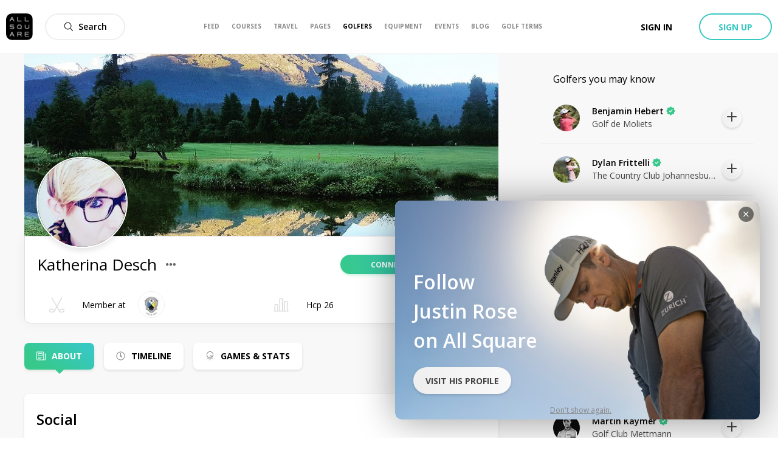

--- FILE ---
content_type: image/svg+xml
request_url: https://www.allsquaregolf.com/static/as-icons/general/Regular/Bar-chart.svg
body_size: -692
content:
<svg id="Bar-chart" xmlns="http://www.w3.org/2000/svg" viewBox="0 0 24 24"><path d="m16.5 21v-13.5c0-.82842712.6715729-1.5 1.5-1.5h3c.8284271 0 1.5.67157288 1.5 1.5v13.5h.75c.4142136 0 .75.3357864.75.75s-.3357864.75-.75.75h-22.5c-.41421356 0-.75-.3357864-.75-.75s.33578644-.75.75-.75h.75v-9c0-.8284271.67157288-1.5 1.5-1.5h3c.82842712 0 1.5.6715729 1.5 1.5v9h1.5v-18c0-.82842712.67157288-1.5 1.5-1.5h3c.8284271 0 1.5.67157288 1.5 1.5v18zm1.5 0h3v-13.5h-3zm-4.5 0v-18h-3v18zm-10.5 0h3v-9h-3z"/></svg>


--- FILE ---
content_type: application/javascript; charset=UTF-8
request_url: https://www.allsquaregolf.com/_next/static/chunks/3041-7f83922c0ff1b27a.js
body_size: 7189
content:
"use strict";(self.webpackChunk_N_E=self.webpackChunk_N_E||[]).push([[3041],{49129:function(e,t,a){a.d(t,{Oq:function(){return f},dO:function(){return c},jn:function(){return i},iz:function(){return m},Dz:function(){return n},cv:function(){return d},oc:function(){return p}});var r="Invariant failed";var o=function(e,t){if(!e)throw new Error(r)},n=function(e){var t=e.top,a=e.right,r=e.bottom,o=e.left;return{top:t,right:a,bottom:r,left:o,width:a-o,height:r-t,x:o,y:t,center:{x:(a+o)/2,y:(r+t)/2}}},i=function(e,t){return{top:e.top-t.top,left:e.left-t.left,bottom:e.bottom+t.bottom,right:e.right+t.right}},s=function(e,t){return{top:e.top+t.top,left:e.left+t.left,bottom:e.bottom-t.bottom,right:e.right-t.right}},l={top:0,right:0,bottom:0,left:0},c=function(e){var t=e.borderBox,a=e.margin,r=void 0===a?l:a,o=e.border,c=void 0===o?l:o,u=e.padding,d=void 0===u?l:u,p=n(i(t,r)),f=n(s(t,c)),m=n(s(f,d));return{marginBox:p,borderBox:n(t),paddingBox:f,contentBox:m,margin:r,border:c,padding:d}},u=function(e){var t=e.slice(0,-2);if("px"!==e.slice(-2))return 0;var a=Number(t);return isNaN(a)&&o(!1),a},d=function(e,t){var a,r,o=e.borderBox,n=e.border,i=e.margin,s=e.padding,l=(r=t,{top:(a=o).top+r.y,left:a.left+r.x,bottom:a.bottom+r.y,right:a.right+r.x});return c({borderBox:l,border:n,margin:i,padding:s})},p=function(e,t){return void 0===t&&(t={x:window.pageXOffset,y:window.pageYOffset}),d(e,t)},f=function(e,t){var a={top:u(t.marginTop),right:u(t.marginRight),bottom:u(t.marginBottom),left:u(t.marginLeft)},r={top:u(t.paddingTop),right:u(t.paddingRight),bottom:u(t.paddingBottom),left:u(t.paddingLeft)},o={top:u(t.borderTopWidth),right:u(t.borderRightWidth),bottom:u(t.borderBottomWidth),left:u(t.borderLeftWidth)};return c({borderBox:e,margin:a,padding:r,border:o})},m=function(e){var t=e.getBoundingClientRect(),a=window.getComputedStyle(e);return f(t,a)}},30845:function(e,t){var a=Number.isNaN||function(e){return"number"===typeof e&&e!==e};function r(e,t){if(e.length!==t.length)return!1;for(var r=0;r<e.length;r++)if(o=e[r],n=t[r],!(o===n||a(o)&&a(n)))return!1;var o,n;return!0}t.Z=function(e,t){var a;void 0===t&&(t=r);var o,n=[],i=!1;return function(){for(var r=[],s=0;s<arguments.length;s++)r[s]=arguments[s];return i&&a===this&&t(r,n)||(o=e.apply(this,r),i=!0,a=this,n=r),o}}},5729:function(e,t){t.Z=function(e){var t=[],a=null,r=function(){for(var r=arguments.length,o=new Array(r),n=0;n<r;n++)o[n]=arguments[n];t=o,a||(a=requestAnimationFrame((function(){a=null,e.apply(void 0,t)})))};return r.cancel=function(){a&&(cancelAnimationFrame(a),a=null)},r}},36887:function(e,t,a){Object.defineProperty(t,"__esModule",{value:!0});var r=function(){function e(e,t){for(var a=0;a<t.length;a++){var r=t[a];r.enumerable=r.enumerable||!1,r.configurable=!0,"value"in r&&(r.writable=!0),Object.defineProperty(e,r.key,r)}}return function(t,a,r){return a&&e(t.prototype,a),r&&e(t,r),t}}(),o=function(e){if(e&&e.__esModule)return e;var t={};if(null!=e)for(var a in e)Object.prototype.hasOwnProperty.call(e,a)&&(t[a]=e[a]);return t.default=e,t}(a(67294)),n=c(a(29872)),i=c(a(77599)),s=c(a(86704)),l=c(a(1627));function c(e){return e&&e.__esModule?e:{default:e}}function u(e,t){if(!(e instanceof t))throw new TypeError("Cannot call a class as a function")}function d(e,t){if(!e)throw new ReferenceError("this hasn't been initialised - super() hasn't been called");return!t||"object"!==typeof t&&"function"!==typeof t?e:t}var p=function(e){function t(){return u(this,t),d(this,(t.__proto__||Object.getPrototypeOf(t)).apply(this,arguments))}return function(e,t){if("function"!==typeof t&&null!==t)throw new TypeError("Super expression must either be null or a function, not "+typeof t);e.prototype=Object.create(t&&t.prototype,{constructor:{value:e,enumerable:!1,writable:!0,configurable:!0}}),t&&(Object.setPrototypeOf?Object.setPrototypeOf(e,t):e.__proto__=t)}(t,e),r(t,[{key:"parseString",value:function(e){var t=this;if(""===e)return e;var a=this.props.matchDecorator(e);if(!a)return e;var r=[],o=0;return a.forEach((function(a,n){a.index>o&&r.push(e.substring(o,a.index));var i=t.props.hrefDecorator(a.url),s=t.props.textDecorator(a.text),l=t.props.componentDecorator(i,s,n);r.push(l),o=a.lastIndex})),e.length>o&&r.push(e.substring(o)),1===r.length?r[0]:r}},{key:"parse",value:function(e){var t=this,a=arguments.length>1&&void 0!==arguments[1]?arguments[1]:0;return"string"===typeof e?this.parseString(e):o.isValidElement(e)&&"a"!==e.type&&"button"!==e.type?o.cloneElement(e,{key:a},this.parse(e.props.children)):Array.isArray(e)?e.map((function(e,a){return t.parse(e,a)})):e}},{key:"render",value:function(){return o.createElement(o.Fragment,null,this.parse(this.props.children))}}]),t}(o.Component);p.defaultProps={componentDecorator:n.default,hrefDecorator:i.default,matchDecorator:s.default,textDecorator:l.default},t.default=p},29872:function(e,t,a){Object.defineProperty(t,"__esModule",{value:!0});var r=function(e){if(e&&e.__esModule)return e;var t={};if(null!=e)for(var a in e)Object.prototype.hasOwnProperty.call(e,a)&&(t[a]=e[a]);return t.default=e,t}(a(67294));t.default=function(e,t,a){return r.createElement("a",{href:e,key:a},t)}},77599:function(e,t){Object.defineProperty(t,"__esModule",{value:!0}),t.default=function(e){return e}},86704:function(e,t,a){Object.defineProperty(t,"__esModule",{value:!0});var r=n(a(68337)),o=n(a(10248));function n(e){return e&&e.__esModule?e:{default:e}}var i=new r.default;i.tlds(o.default),t.default=function(e){return i.match(e)}},1627:function(e,t){Object.defineProperty(t,"__esModule",{value:!0}),t.default=function(e){return e}},53731:function(e,t,a){var r,o=a(36887),n=(r=o)&&r.__esModule?r:{default:r};t.Z=n.default},51163:function(e,t,a){a.d(t,{I4:function(){return i},Ye:function(){return n}});var r=a(67294);function o(e,t){var a=(0,r.useState)((function(){return{inputs:t,result:e()}}))[0],o=(0,r.useRef)(!0),n=(0,r.useRef)(a),i=o.current||Boolean(t&&n.current.inputs&&function(e,t){if(e.length!==t.length)return!1;for(var a=0;a<e.length;a++)if(e[a]!==t[a])return!1;return!0}(t,n.current.inputs))?n.current:{inputs:t,result:e()};return(0,r.useEffect)((function(){o.current=!1,n.current=i}),[i]),i.result}var n=o,i=function(e,t){return o((function(){return e}),t)}},10248:function(e){e.exports=JSON.parse('["aaa","aarp","abarth","abb","abbott","abbvie","abc","able","abogado","abudhabi","ac","academy","accenture","accountant","accountants","aco","actor","ad","adac","ads","adult","ae","aeg","aero","aetna","af","afl","africa","ag","agakhan","agency","ai","aig","airbus","airforce","airtel","akdn","al","alfaromeo","alibaba","alipay","allfinanz","allstate","ally","alsace","alstom","am","amazon","americanexpress","americanfamily","amex","amfam","amica","amsterdam","analytics","android","anquan","anz","ao","aol","apartments","app","apple","aq","aquarelle","ar","arab","aramco","archi","army","arpa","art","arte","as","asda","asia","associates","at","athleta","attorney","au","auction","audi","audible","audio","auspost","author","auto","autos","avianca","aw","aws","ax","axa","az","azure","ba","baby","baidu","banamex","bananarepublic","band","bank","bar","barcelona","barclaycard","barclays","barefoot","bargains","baseball","basketball","bauhaus","bayern","bb","bbc","bbt","bbva","bcg","bcn","bd","be","beats","beauty","beer","bentley","berlin","best","bestbuy","bet","bf","bg","bh","bharti","bi","bible","bid","bike","bing","bingo","bio","biz","bj","black","blackfriday","blockbuster","blog","bloomberg","blue","bm","bms","bmw","bn","bnpparibas","bo","boats","boehringer","bofa","bom","bond","boo","book","booking","bosch","bostik","boston","bot","boutique","box","br","bradesco","bridgestone","broadway","broker","brother","brussels","bs","bt","budapest","bugatti","build","builders","business","buy","buzz","bv","bw","by","bz","bzh","ca","cab","cafe","cal","call","calvinklein","cam","camera","camp","cancerresearch","canon","capetown","capital","capitalone","car","caravan","cards","care","career","careers","cars","casa","case","cash","casino","cat","catering","catholic","cba","cbn","cbre","cbs","cc","cd","center","ceo","cern","cf","cfa","cfd","cg","ch","chanel","channel","charity","chase","chat","cheap","chintai","christmas","chrome","church","ci","cipriani","circle","cisco","citadel","citi","citic","city","cityeats","ck","cl","claims","cleaning","click","clinic","clinique","clothing","cloud","club","clubmed","cm","cn","co","coach","codes","coffee","college","cologne","com","comcast","commbank","community","company","compare","computer","comsec","condos","construction","consulting","contact","contractors","cooking","cookingchannel","cool","coop","corsica","country","coupon","coupons","courses","cpa","cr","credit","creditcard","creditunion","cricket","crown","crs","cruise","cruises","csc","cu","cuisinella","cv","cw","cx","cy","cymru","cyou","cz","dabur","dad","dance","data","date","dating","datsun","day","dclk","dds","de","deal","dealer","deals","degree","delivery","dell","deloitte","delta","democrat","dental","dentist","desi","design","dev","dhl","diamonds","diet","digital","direct","directory","discount","discover","dish","diy","dj","dk","dm","dnp","do","docs","doctor","dog","domains","dot","download","drive","dtv","dubai","dunlop","dupont","durban","dvag","dvr","dz","earth","eat","ec","eco","edeka","edu","education","ee","eg","email","emerck","energy","engineer","engineering","enterprises","epson","equipment","er","ericsson","erni","es","esq","estate","et","etisalat","eu","eurovision","eus","events","exchange","expert","exposed","express","extraspace","fage","fail","fairwinds","faith","family","fan","fans","farm","farmers","fashion","fast","fedex","feedback","ferrari","ferrero","fi","fiat","fidelity","fido","film","final","finance","financial","fire","firestone","firmdale","fish","fishing","fit","fitness","fj","fk","flickr","flights","flir","florist","flowers","fly","fm","fo","foo","food","foodnetwork","football","ford","forex","forsale","forum","foundation","fox","fr","free","fresenius","frl","frogans","frontdoor","frontier","ftr","fujitsu","fun","fund","furniture","futbol","fyi","ga","gal","gallery","gallo","gallup","game","games","gap","garden","gay","gb","gbiz","gd","gdn","ge","gea","gent","genting","george","gf","gg","ggee","gh","gi","gift","gifts","gives","giving","gl","glass","gle","global","globo","gm","gmail","gmbh","gmo","gmx","gn","godaddy","gold","goldpoint","golf","goo","goodyear","goog","google","gop","got","gov","gp","gq","gr","grainger","graphics","gratis","green","gripe","grocery","group","gs","gt","gu","guardian","gucci","guge","guide","guitars","guru","gw","gy","hair","hamburg","hangout","haus","hbo","hdfc","hdfcbank","health","healthcare","help","helsinki","here","hermes","hgtv","hiphop","hisamitsu","hitachi","hiv","hk","hkt","hm","hn","hockey","holdings","holiday","homedepot","homegoods","homes","homesense","honda","horse","hospital","host","hosting","hot","hoteles","hotels","hotmail","house","how","hr","hsbc","ht","hu","hughes","hyatt","hyundai","ibm","icbc","ice","icu","id","ie","ieee","ifm","ikano","il","im","imamat","imdb","immo","immobilien","in","inc","industries","infiniti","info","ing","ink","institute","insurance","insure","int","international","intuit","investments","io","ipiranga","iq","ir","irish","is","ismaili","ist","istanbul","it","itau","itv","jaguar","java","jcb","je","jeep","jetzt","jewelry","jio","jll","jm","jmp","jnj","jo","jobs","joburg","jot","joy","jp","jpmorgan","jprs","juegos","juniper","kaufen","kddi","ke","kerryhotels","kerrylogistics","kerryproperties","kfh","kg","kh","ki","kia","kim","kinder","kindle","kitchen","kiwi","km","kn","koeln","komatsu","kosher","kp","kpmg","kpn","kr","krd","kred","kuokgroup","kw","ky","kyoto","kz","la","lacaixa","lamborghini","lamer","lancaster","lancia","land","landrover","lanxess","lasalle","lat","latino","latrobe","law","lawyer","lb","lc","lds","lease","leclerc","lefrak","legal","lego","lexus","lgbt","li","lidl","life","lifeinsurance","lifestyle","lighting","like","lilly","limited","limo","lincoln","linde","link","lipsy","live","living","lixil","lk","llc","llp","loan","loans","locker","locus","loft","lol","london","lotte","lotto","love","lpl","lplfinancial","lr","ls","lt","ltd","ltda","lu","lundbeck","luxe","luxury","lv","ly","ma","macys","madrid","maif","maison","makeup","man","management","mango","map","market","marketing","markets","marriott","marshalls","maserati","mattel","mba","mc","mckinsey","md","me","med","media","meet","melbourne","meme","memorial","men","menu","merckmsd","mg","mh","miami","microsoft","mil","mini","mint","mit","mitsubishi","mk","ml","mlb","mls","mm","mma","mn","mo","mobi","mobile","moda","moe","moi","mom","monash","money","monster","mormon","mortgage","moscow","moto","motorcycles","mov","movie","mp","mq","mr","ms","msd","mt","mtn","mtr","mu","museum","music","mutual","mv","mw","mx","my","mz","na","nab","nagoya","name","natura","navy","nba","nc","ne","nec","net","netbank","netflix","network","neustar","new","news","next","nextdirect","nexus","nf","nfl","ng","ngo","nhk","ni","nico","nike","nikon","ninja","nissan","nissay","nl","no","nokia","northwesternmutual","norton","now","nowruz","nowtv","np","nr","nra","nrw","ntt","nu","nyc","nz","obi","observer","office","okinawa","olayan","olayangroup","oldnavy","ollo","om","omega","one","ong","onl","online","ooo","open","oracle","orange","org","organic","origins","osaka","otsuka","ott","ovh","pa","page","panasonic","paris","pars","partners","parts","party","passagens","pay","pccw","pe","pet","pf","pfizer","pg","ph","pharmacy","phd","philips","phone","photo","photography","photos","physio","pics","pictet","pictures","pid","pin","ping","pink","pioneer","pizza","pk","pl","place","play","playstation","plumbing","plus","pm","pn","pnc","pohl","poker","politie","porn","post","pr","pramerica","praxi","press","prime","pro","prod","productions","prof","progressive","promo","properties","property","protection","pru","prudential","ps","pt","pub","pw","pwc","py","qa","qpon","quebec","quest","racing","radio","re","read","realestate","realtor","realty","recipes","red","redstone","redumbrella","rehab","reise","reisen","reit","reliance","ren","rent","rentals","repair","report","republican","rest","restaurant","review","reviews","rexroth","rich","richardli","ricoh","ril","rio","rip","ro","rocher","rocks","rodeo","rogers","room","rs","rsvp","ru","rugby","ruhr","run","rw","rwe","ryukyu","sa","saarland","safe","safety","sakura","sale","salon","samsclub","samsung","sandvik","sandvikcoromant","sanofi","sap","sarl","sas","save","saxo","sb","sbi","sbs","sc","sca","scb","schaeffler","schmidt","scholarships","school","schule","schwarz","science","scot","sd","se","search","seat","secure","security","seek","select","sener","services","ses","seven","sew","sex","sexy","sfr","sg","sh","shangrila","sharp","shaw","shell","shia","shiksha","shoes","shop","shopping","shouji","show","showtime","si","silk","sina","singles","site","sj","sk","ski","skin","sky","skype","sl","sling","sm","smart","smile","sn","sncf","so","soccer","social","softbank","software","sohu","solar","solutions","song","sony","soy","spa","space","sport","spot","sr","srl","ss","st","stada","staples","star","statebank","statefarm","stc","stcgroup","stockholm","storage","store","stream","studio","study","style","su","sucks","supplies","supply","support","surf","surgery","suzuki","sv","swatch","swiss","sx","sy","sydney","systems","sz","tab","taipei","talk","taobao","target","tatamotors","tatar","tattoo","tax","taxi","tc","tci","td","tdk","team","tech","technology","tel","temasek","tennis","teva","tf","tg","th","thd","theater","theatre","tiaa","tickets","tienda","tiffany","tips","tires","tirol","tj","tjmaxx","tjx","tk","tkmaxx","tl","tm","tmall","tn","to","today","tokyo","tools","top","toray","toshiba","total","tours","town","toyota","toys","tr","trade","trading","training","travel","travelchannel","travelers","travelersinsurance","trust","trv","tt","tube","tui","tunes","tushu","tv","tvs","tw","tz","ua","ubank","ubs","ug","uk","unicom","university","uno","uol","ups","us","uy","uz","va","vacations","vana","vanguard","vc","ve","vegas","ventures","verisign","verm\xf6gensberater","verm\xf6gensberatung","versicherung","vet","vg","vi","viajes","video","vig","viking","villas","vin","vip","virgin","visa","vision","viva","vivo","vlaanderen","vn","vodka","volkswagen","volvo","vote","voting","voto","voyage","vu","vuelos","wales","walmart","walter","wang","wanggou","watch","watches","weather","weatherchannel","webcam","weber","website","wed","wedding","weibo","weir","wf","whoswho","wien","wiki","williamhill","win","windows","wine","winners","wme","wolterskluwer","woodside","work","works","world","wow","ws","wtc","wtf","xbox","xerox","xfinity","xihuan","xin","xxx","xyz","yachts","yahoo","yamaxun","yandex","ye","yodobashi","yoga","yokohama","you","youtube","yt","yun","za","zappos","zara","zero","zip","zm","zone","zuerich","zw","\u03b5\u03bb","\u03b5\u03c5","\u0431\u0433","\u0431\u0435\u043b","\u0434\u0435\u0442\u0438","\u0435\u044e","\u043a\u0430\u0442\u043e\u043b\u0438\u043a","\u043a\u043e\u043c","\u043c\u043a\u0434","\u043c\u043e\u043d","\u043c\u043e\u0441\u043a\u0432\u0430","\u043e\u043d\u043b\u0430\u0439\u043d","\u043e\u0440\u0433","\u0440\u0443\u0441","\u0440\u0444","\u0441\u0430\u0439\u0442","\u0441\u0440\u0431","\u0443\u043a\u0440","\u049b\u0430\u0437","\u0570\u0561\u0575","\u05d9\u05e9\u05e8\u05d0\u05dc","\u05e7\u05d5\u05dd","\u0627\u0628\u0648\u0638\u0628\u064a","\u0627\u062a\u0635\u0627\u0644\u0627\u062a","\u0627\u0631\u0627\u0645\u0643\u0648","\u0627\u0644\u0627\u0631\u062f\u0646","\u0627\u0644\u0628\u062d\u0631\u064a\u0646","\u0627\u0644\u062c\u0632\u0627\u0626\u0631","\u0627\u0644\u0633\u0639\u0648\u062f\u064a\u0629","\u0627\u0644\u0639\u0644\u064a\u0627\u0646","\u0627\u0644\u0645\u063a\u0631\u0628","\u0627\u0645\u0627\u0631\u0627\u062a","\u0627\u06cc\u0631\u0627\u0646","\u0628\u0627\u0631\u062a","\u0628\u0627\u0632\u0627\u0631","\u0628\u064a\u062a\u0643","\u0628\u06be\u0627\u0631\u062a","\u062a\u0648\u0646\u0633","\u0633\u0648\u062f\u0627\u0646","\u0633\u0648\u0631\u064a\u0629","\u0634\u0628\u0643\u0629","\u0639\u0631\u0627\u0642","\u0639\u0631\u0628","\u0639\u0645\u0627\u0646","\u0641\u0644\u0633\u0637\u064a\u0646","\u0642\u0637\u0631","\u0643\u0627\u062b\u0648\u0644\u064a\u0643","\u0643\u0648\u0645","\u0645\u0635\u0631","\u0645\u0644\u064a\u0633\u064a\u0627","\u0645\u0648\u0631\u064a\u062a\u0627\u0646\u064a\u0627","\u0645\u0648\u0642\u0639","\u0647\u0645\u0631\u0627\u0647","\u067e\u0627\u06a9\u0633\u062a\u0627\u0646","\u0680\u0627\u0631\u062a","\u0915\u0949\u092e","\u0928\u0947\u091f","\u092d\u093e\u0930\u0924","\u092d\u093e\u0930\u0924\u092e\u094d","\u092d\u093e\u0930\u094b\u0924","\u0938\u0902\u0917\u0920\u0928","\u09ac\u09be\u0982\u09b2\u09be","\u09ad\u09be\u09b0\u09a4","\u09ad\u09be\u09f0\u09a4","\u0a2d\u0a3e\u0a30\u0a24","\u0aad\u0abe\u0ab0\u0aa4","\u0b2d\u0b3e\u0b30\u0b24","\u0b87\u0ba8\u0bcd\u0ba4\u0bbf\u0baf\u0bbe","\u0b87\u0bb2\u0b99\u0bcd\u0b95\u0bc8","\u0b9a\u0bbf\u0b99\u0bcd\u0b95\u0baa\u0bcd\u0baa\u0bc2\u0bb0\u0bcd","\u0c2d\u0c3e\u0c30\u0c24\u0c4d","\u0cad\u0cbe\u0cb0\u0ca4","\u0d2d\u0d3e\u0d30\u0d24\u0d02","\u0dbd\u0d82\u0d9a\u0dcf","\u0e04\u0e2d\u0e21","\u0e44\u0e17\u0e22","\u0ea5\u0eb2\u0ea7","\u10d2\u10d4","\u307f\u3093\u306a","\u30a2\u30de\u30be\u30f3","\u30af\u30e9\u30a6\u30c9","\u30b0\u30fc\u30b0\u30eb","\u30b3\u30e0","\u30b9\u30c8\u30a2","\u30bb\u30fc\u30eb","\u30d5\u30a1\u30c3\u30b7\u30e7\u30f3","\u30dd\u30a4\u30f3\u30c8","\u4e16\u754c","\u4e2d\u4fe1","\u4e2d\u56fd","\u4e2d\u570b","\u4e2d\u6587\u7f51","\u4e9a\u9a6c\u900a","\u4f01\u4e1a","\u4f5b\u5c71","\u4fe1\u606f","\u5065\u5eb7","\u516b\u5366","\u516c\u53f8","\u516c\u76ca","\u53f0\u6e7e","\u53f0\u7063","\u5546\u57ce","\u5546\u5e97","\u5546\u6807","\u5609\u91cc","\u5609\u91cc\u5927\u9152\u5e97","\u5728\u7ebf","\u5927\u62ff","\u5929\u4e3b\u6559","\u5a31\u4e50","\u5bb6\u96fb","\u5e7f\u4e1c","\u5fae\u535a","\u6148\u5584","\u6211\u7231\u4f60","\u624b\u673a","\u62db\u8058","\u653f\u52a1","\u653f\u5e9c","\u65b0\u52a0\u5761","\u65b0\u95fb","\u65f6\u5c1a","\u66f8\u7c4d","\u673a\u6784","\u6de1\u9a6c\u9521","\u6e38\u620f","\u6fb3\u9580","\u70b9\u770b","\u79fb\u52a8","\u7ec4\u7ec7\u673a\u6784","\u7f51\u5740","\u7f51\u5e97","\u7f51\u7ad9","\u7f51\u7edc","\u8054\u901a","\u8bfa\u57fa\u4e9a","\u8c37\u6b4c","\u8d2d\u7269","\u901a\u8ca9","\u96c6\u56e2","\u96fb\u8a0a\u76c8\u79d1","\u98de\u5229\u6d66","\u98df\u54c1","\u9910\u5385","\u9999\u683c\u91cc\u62c9","\u9999\u6e2f","\ub2f7\ub137","\ub2f7\ucef4","\uc0bc\uc131","\ud55c\uad6d"]')}}]);

--- FILE ---
content_type: image/svg+xml
request_url: https://www.allsquaregolf.com/static/as-icons/general/Bold/Ellipsis.svg
body_size: -752
content:
<svg id="Ellipsis" xmlns="http://www.w3.org/2000/svg" viewBox="0 0 24 24"><path d="m3.25 15.25c-1.79492544 0-3.25-1.4550746-3.25-3.25s1.45507456-3.25 3.25-3.25 3.25 1.4550746 3.25 3.25-1.45507456 3.25-3.25 3.25zm8.75 0c-1.7949254 0-3.25-1.4550746-3.25-3.25s1.4550746-3.25 3.25-3.25 3.25 1.4550746 3.25 3.25-1.4550746 3.25-3.25 3.25zm8.75 0c-1.7949254 0-3.25-1.4550746-3.25-3.25s1.4550746-3.25 3.25-3.25 3.25 1.4550746 3.25 3.25-1.4550746 3.25-3.25 3.25z"/></svg>


--- FILE ---
content_type: image/svg+xml
request_url: https://www.allsquaregolf.com/static/as-icons/general/Regular/Bar-chart.svg
body_size: -668
content:
<svg id="Bar-chart" xmlns="http://www.w3.org/2000/svg" viewBox="0 0 24 24"><path d="m16.5 21v-13.5c0-.82842712.6715729-1.5 1.5-1.5h3c.8284271 0 1.5.67157288 1.5 1.5v13.5h.75c.4142136 0 .75.3357864.75.75s-.3357864.75-.75.75h-22.5c-.41421356 0-.75-.3357864-.75-.75s.33578644-.75.75-.75h.75v-9c0-.8284271.67157288-1.5 1.5-1.5h3c.82842712 0 1.5.6715729 1.5 1.5v9h1.5v-18c0-.82842712.67157288-1.5 1.5-1.5h3c.8284271 0 1.5.67157288 1.5 1.5v18zm1.5 0h3v-13.5h-3zm-4.5 0v-18h-3v18zm-10.5 0h3v-9h-3z"/></svg>


--- FILE ---
content_type: image/svg+xml
request_url: https://www.allsquaregolf.com/static/as-icons/general/Bold/Ellipsis.svg
body_size: -348
content:
<svg id="Ellipsis" xmlns="http://www.w3.org/2000/svg" viewBox="0 0 24 24"><path d="m3.25 15.25c-1.79492544 0-3.25-1.4550746-3.25-3.25s1.45507456-3.25 3.25-3.25 3.25 1.4550746 3.25 3.25-1.45507456 3.25-3.25 3.25zm8.75 0c-1.7949254 0-3.25-1.4550746-3.25-3.25s1.4550746-3.25 3.25-3.25 3.25 1.4550746 3.25 3.25-1.4550746 3.25-3.25 3.25zm8.75 0c-1.7949254 0-3.25-1.4550746-3.25-3.25s1.4550746-3.25 3.25-3.25 3.25 1.4550746 3.25 3.25-1.4550746 3.25-3.25 3.25z"/></svg>


--- FILE ---
content_type: image/svg+xml
request_url: https://www.allsquaregolf.com/static/as-icons/general/Regular/Ball-on-tee.svg
body_size: -222
content:
<?xml version="1.0" encoding="UTF-8" standalone="no"?><!DOCTYPE svg PUBLIC "-//W3C//DTD SVG 1.1//EN" "http://www.w3.org/Graphics/SVG/1.1/DTD/svg11.dtd"><svg id="Ball-on-tee" width="100%" height="100%" viewBox="0 0 24 24" version="1.1" xmlns="http://www.w3.org/2000/svg" xmlns:xlink="http://www.w3.org/1999/xlink" xml:space="preserve" xmlns:serif="http://www.serif.com/" style="fill-rule:evenodd;clip-rule:evenodd;stroke-linejoin:round;stroke-miterlimit:2;"><g><path d="M3,9c0,4.937 4.063,9 9,9c4.937,0 9,-4.063 9,-9c0,-4.937 -4.063,-9 -9,-9c-4.937,-0 -9,4.063 -9,9Zm1.5,-0c0,-4.114 3.386,-7.5 7.5,-7.5c4.114,0 7.5,3.386 7.5,7.5c0,4.114 -3.386,7.5 -7.5,7.5c-4.114,0 -7.5,-3.386 -7.5,-7.5Z"/><path d="M11.25,20.974l0,2.276c-0,0.414 0.336,0.75 0.75,0.75c0.414,0 0.75,-0.336 0.75,-0.75l0,-2.276c1.97,-0.123 3.917,-0.73 5.65,-1.823c0.35,-0.22 0.455,-0.684 0.234,-1.034c-0.22,-0.35 -0.684,-0.455 -1.034,-0.234c-3.416,2.153 -7.784,2.153 -11.2,-0c-0.35,-0.221 -0.814,-0.116 -1.034,0.234c-0.221,0.35 -0.116,0.814 0.234,1.034c1.733,1.093 3.68,1.7 5.65,1.823Z"/><path d="M11.995,15.375l0.01,-0c0.613,-0.003 1.117,-0.507 1.12,-1.12l-0,-0.01c-0.003,-0.613 -0.507,-1.117 -1.12,-1.12l-0.01,0c-0.613,0.003 -1.117,0.507 -1.12,1.12l0,0.01c0.003,0.613 0.507,1.117 1.12,1.12Z"/><path d="M17.245,11.625l0.01,-0c0.613,-0.003 1.117,-0.507 1.12,-1.12l-0,-0.01c-0.003,-0.613 -0.507,-1.117 -1.12,-1.12l-0.01,0c-0.613,0.003 -1.117,0.507 -1.12,1.12l0,0.01c0.003,0.613 0.507,1.117 1.12,1.12Z"/><path d="M15.745,14.625l0.01,-0c0.613,-0.003 1.117,-0.507 1.12,-1.12l-0,-0.01c-0.003,-0.613 -0.507,-1.117 -1.12,-1.12l-0.01,0c-0.613,0.003 -1.117,0.507 -1.12,1.12l0,0.01c0.003,0.613 0.507,1.117 1.12,1.12Z"/><path d="M13.495,12.375l0.01,-0c0.613,-0.003 1.117,-0.507 1.12,-1.12l-0,-0.01c-0.003,-0.613 -0.507,-1.117 -1.12,-1.12l-0.01,0c-0.613,0.003 -1.117,0.507 -1.12,1.12l0,0.01c0.003,0.613 0.507,1.117 1.12,1.12Z"/></g></svg>

--- FILE ---
content_type: image/svg+xml
request_url: https://www.allsquaregolf.com/static/as-icons/general/Regular/Membership.svg
body_size: 151
content:
<svg id="Membership" xmlns="http://www.w3.org/2000/svg" viewBox="0 0 24 24">
  <path d="M23.7949562,19.3395468 C23.625731,18.7286184 23.2412281,18.2468933 22.6829313,17.9466374 C22.1008772,17.6334064 21.4797149,17.5807748 20.8868786,17.7938596 L16.8711623,19.2381214 C16.3934576,19.409905 16.0040205,19.7152778 15.7394006,20.1017909 L12.7796052,14.7830775 L20.3994883,1.08972954 C20.587902,0.751096515 20.4661915,0.323830409 20.1275585,0.135416655 C19.7889254,-0.0529970526 19.3618421,0.0687134503 19.1732456,0.40734648 L11.9766082,13.340095 L4.77997076,0.40734648 C4.59155701,0.0687134503 4.16429095,-0.0529970526 3.82565792,0.135416655 C3.48702484,0.323830409 3.36531434,0.751096515 3.55372809,1.08972954 L11.1736111,14.7830775 L8.21399855,20.1017909 C7.94937867,19.7152778 7.55975878,19.409905 7.08205408,19.2381214 L3.06633773,17.7938596 C2.47331874,17.5805921 1.85233918,17.6334064 1.2702851,17.9466374 C0.711988304,18.2468933 0.32748538,18.7286184 0.158442994,19.3395468 C-0.126461988,20.3689693 -0.0277777778,21.4356725 0.460160842,22.6008772 C0.819627181,23.4597953 1.62152777,23.9934211 2.55281432,23.9934211 L6.37518274,23.9934211 C7.32291668,23.9934211 8.13358919,23.3967471 8.45211986,22.559576 L11.9766082,16.2260599 L15.5009137,22.559576 C15.8196272,23.3967471 16.6302997,23.9934211 17.5780336,23.9934211 L21.4004021,23.9934211 C22.3316886,23.9934211 23.1334064,23.4597953 23.4930555,22.6008772 C23.9809942,21.4356725 24.0796784,20.3689693 23.7949562,19.3395468 Z M6.37518274,22.590095 L2.55281432,22.590095 C2.19225146,22.590095 1.89382311,22.3914474 1.7545687,22.058845 C1.39290938,21.1951754 1.31323097,20.4281798 1.51096491,19.7138158 C1.57821637,19.4707602 1.71290204,19.3019006 1.93512426,19.1823831 C2.07638887,19.1065424 2.20906433,19.0688962 2.34046054,19.0688962 C2.42415935,19.0688962 2.5071272,19.0840643 2.59137427,19.1144006 L6.6072734,20.5586623 C6.97459794,20.6907895 7.19371345,20.9844664 7.19371345,21.344481 L7.19371345,21.7715644 C7.19371345,22.2229532 6.82657165,22.590095 6.37518274,22.590095 Z M22.1986477,22.058845 C22.0593933,22.3914474 21.7611476,22.590095 21.4004021,22.590095 L17.5780336,22.590095 C17.1266447,22.590095 16.7595029,22.2229532 16.7595029,21.7715644 L16.7595029,21.3442982 C16.7595029,20.9844664 16.9788012,20.6906067 17.3461258,20.5584795 L21.3618421,19.1144006 C21.4462719,19.0840643 21.5292398,19.0687135 21.6127558,19.0687135 C21.744152,19.0687135 21.8770102,19.1063597 22.0182749,19.1823831 C22.2403143,19.3019006 22.3751827,19.4707602 22.4424342,19.7138158 C22.6399854,20.4281798 22.560307,21.1951754 22.1986477,22.058845 L22.1986477,22.058845 Z"/>
</svg>
